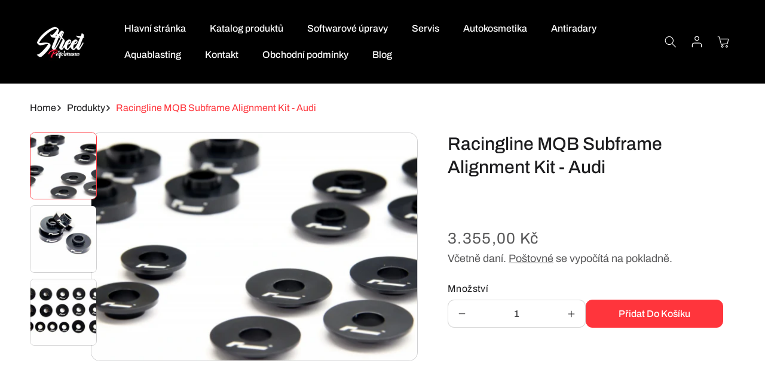

--- FILE ---
content_type: text/css
request_url: https://street-performance.cz/cdn/shop/t/8/assets/component-slider.css?v=125811860436963973841742036095
body_size: 979
content:
slider-component{--desktop-margin-left-first-item: max( 5rem, calc((100vw - var(--page-width) + 9.9rem - var(--grid-desktop-horizontal-spacing)) / 2) );position:relative;display:block}slider-component.slider-component-full-width{--desktop-margin-left-first-item: 1.5rem}@media screen and (max-width: 749px){slider-component.page-width{padding:0 1.5rem}.collection slider-component.page-width{padding:0}}@media screen and (min-width: 749px) and (max-width: 990px){slider-component.page-width{padding:0 3rem}.collection-wrapp slider-component.page-width{padding:0}}@media screen and (max-width: 989px){.no-js slider-component .slider{padding-bottom:3rem}}.slider__slide{--focus-outline-padding: .5rem;--shadow-padding-top: calc((var(--shadow-vertical-offset) * -1 + var(--shadow-blur-radius)) * var(--shadow-visible));--shadow-padding-bottom: calc((var(--shadow-vertical-offset) + var(--shadow-blur-radius)) * var(--shadow-visible));scroll-snap-align:start;flex-shrink:0;padding-bottom:0}@media screen and (max-width: 749px){.slider.slider--mobile{position:relative;flex-wrap:inherit;overflow-x:auto;scroll-snap-type:x mandatory;scroll-behavior:smooth;scroll-padding-left:1.5rem;-webkit-overflow-scrolling:touch;margin-bottom:1rem}.product .slider.slider--mobile{margin-bottom:0}.product .slider.slider--mobile.product__media-list{scroll-padding-left:0;column-gap:calc(var(--grid-mobile-horizontal-spacing) / 2)}.slider--mobile:after{content:"";width:0;padding-left:1.5rem}.slider.slider--mobile .slider__slide{margin-bottom:0;padding-top:max(var(--focus-outline-padding),var(--shadow-padding-top));padding-bottom:max(var(--focus-outline-padding),var(--shadow-padding-bottom))}.slider.slider--mobile.contains-card--standard .slider__slide:not(.collection-list__item--no-media){padding-bottom:var(--focus-outline-padding)}.slider.slider--mobile.contains-content-container .slider__slide{--focus-outline-padding: 0rem}}@media screen and (min-width: 750px){.slider.slider--tablet-up{position:relative;flex-wrap:inherit;overflow-x:auto;scroll-snap-type:x mandatory;scroll-behavior:smooth;scroll-padding-left:1rem;-webkit-overflow-scrolling:touch}.slider.slider--tablet-up .slider__slide{margin-bottom:0}}@media screen and (max-width: 989px){.slider.slider--tablet{position:relative;flex-wrap:inherit;overflow-x:auto;scroll-snap-type:x mandatory;scroll-behavior:smooth;scroll-padding-left:1.5rem;-webkit-overflow-scrolling:touch;margin-bottom:2.5rem}.multicolumn.background-primary .slider.slider--tablet,.multicolumn.background-none:has(.without-space) .slider.slider--tablet{margin-bottom:2.5rem;scroll-padding-left:0}.slider--tablet:after{content:"";width:0;padding-left:1.5rem;margin-left:calc(-1 * var(--grid-desktop-horizontal-spacing))}.slider.slider--tablet .slider__slide{margin-bottom:0;padding-top:max(var(--focus-outline-padding),var(--shadow-padding-top));padding-bottom:max(var(--focus-outline-padding),var(--shadow-padding-bottom))}.slider.slider--tablet.contains-card--standard .slider__slide:not(.collection-list__item--no-media){padding-bottom:var(--focus-outline-padding)}.slider.slider--tablet.contains-content-container .slider__slide{--focus-outline-padding: 0rem}}.slider--everywhere{position:relative;flex-wrap:inherit;overflow-x:auto;scroll-snap-type:x mandatory;scroll-behavior:smooth;-webkit-overflow-scrolling:touch;margin-bottom:1rem}.slider.slider--everywhere .slider__slide{margin-bottom:0;scroll-snap-align:center}@media screen and (min-width: 990px){.slider-component-desktop.page-width{max-width:none}.slider--desktop{position:relative;flex-wrap:inherit;overflow-x:auto;scroll-snap-type:x mandatory;scroll-behavior:smooth;-webkit-overflow-scrolling:touch;margin-bottom:1rem;scroll-padding-left:var(--desktop-margin-left-first-item)}.collection .slider--desktop:has(.quick-add){padding-bottom:2rem}.collection .page-width-desktop{padding:0}.collection slider-component:has(+.collection__view-all){position:relative;z-index:2}.collection slider-component+.collection__view-all{position:relative;z-index:1}.collection .slider--desktop:has(.quick-add) .card-wrapper .quick-add,.collection .slider--desktop:has(.quick-add) .quick-add{transform:translateY(0);position:static;opacity:1}.collection .slider--desktop .product-card-wrapper:has(.card--card .quick-add):hover .card--card,.collection .slider--desktop .product-card-wrapper:has(.card--card .quick-add):hover{border-radius:calc(var(--border-radius))}.slider--desktop:after{content:"";width:0;padding-left:5rem;margin-left:calc(-1 * var(--grid-desktop-horizontal-spacing))}.slider.slider--desktop .slider__slide{margin-bottom:0;padding-top:max(var(--focus-outline-padding),var(--shadow-padding-top));padding-bottom:max(var(--focus-outline-padding),var(--shadow-padding-bottom))}.collection .slider.slider--desktop .slider__slide{padding-top:calc(max(var(--focus-outline-padding),var(--shadow-padding-top)) + .8rem)}.slider--desktop .slider__slide:first-child{margin-left:var(--desktop-margin-left-first-item);scroll-margin-left:var(--desktop-margin-left-first-item)}.collection .slider--desktop .slider__slide:first-child{margin-left:0}.slider-component-full-width .slider--desktop{scroll-padding-left:1.5rem}.slider-component-full-width .slider--desktop .slider__slide:first-child{margin-left:1.5rem;scroll-margin-left:1.5rem}.slider-component-full-width .slider--desktop:after{padding-left:1.5rem}.slider--desktop.grid--5-col-desktop .grid__item{width:calc(100% / 5 - var(--grid-desktop-horizontal-spacing) * 1.5)}.slider--desktop.grid--4-col-desktop .grid__item{width:calc(100% / 4 - var(--grid-desktop-horizontal-spacing) * 2)}.slider--desktop.grid--3-col-desktop .grid__item{width:calc(100% / 3 - var(--grid-desktop-horizontal-spacing) * 3)}.slider--desktop.grid--2-col-desktop .grid__item{width:calc(100% / 2 - var(--grid-desktop-horizontal-spacing) * 4)}.slider--desktop.grid--1-col-desktop .grid__item{width:calc(100% - var(--grid-desktop-horizontal-spacing) * 9)}.slider.slider--desktop.contains-card--standard .slider__slide:not(.collection-list__item--no-media){padding-bottom:var(--focus-outline-padding)}.slider.slider--desktop.contains-content-container .slider__slide{--focus-outline-padding: 0rem}}@media (prefers-reduced-motion){.slider{scroll-behavior:auto}}.slider{scrollbar-color:rgb(var(--color-foreground)) rgba(var(--color-foreground),.04);-ms-overflow-style:none;scrollbar-width:none}.slider::-webkit-scrollbar{height:.4rem;width:.4rem;display:none}.no-js .slider{-ms-overflow-style:auto;scrollbar-width:auto}.no-js .slider::-webkit-scrollbar{display:initial}.slider::-webkit-scrollbar-thumb{background-color:rgb(var(--color-foreground));border-radius:.4rem;border:0}.slider::-webkit-scrollbar-track{background:rgba(var(--color-foreground),.04);border-radius:.4rem}.slider-counter{display:flex;justify-content:center;min-width:5.8rem;font-size:1.6rem}@media screen and (min-width: 750px){.slider-counter--dots{margin:0 1.2rem}}.slider-counter__link{padding:1rem}@media screen and (max-width: 749px){.slider-counter__link{padding:.7rem}}.slider-counter__link--dots .dot{width:1rem;height:1rem;border-radius:50%;border:.1rem solid rgba(var(--color-foreground),.5);padding:0;display:block}.slider-counter__link--active.slider-counter__link--dots .dot{background-color:rgb(var(--color-foreground))}@media screen and (forced-colors: active){.slider-counter__link--active.slider-counter__link--dots .dot{background-color:CanvasText}}.slider-counter__link--dots:not(.slider-counter__link--active):hover .dot{border-color:rgb(var(--color-foreground))}.slider-counter__link--dots .dot,.slider-counter__link--numbers{transition:transform .2s ease-in-out}.slider-counter__link--active.slider-counter__link--numbers,.slider-counter__link--dots:not(.slider-counter__link--active):hover .dot,.slider-counter__link--numbers:hover{transform:scale(1.1)}.slider-counter__link--numbers{color:rgba(var(--color-foreground),.5);text-decoration:none}.slider-counter__link--numbers:hover{color:rgb(var(--color-foreground))}.slider-counter__link--active.slider-counter__link--numbers{text-decoration:underline;color:rgb(var(--color-foreground))}.slider-buttons{display:flex;align-items:center;justify-content:center;width:fit-content}.collection .slider-buttons{margin-top:2rem;margin-right:auto;margin-left:auto}.slideshow__controls.slider-buttons{width:100%;border:transparent;padding-top:.5rem}@media screen and (min-width: 990px){.collection .slider-buttons{margin-top:3rem}.slider:not(.slider--everywhere):not(.slider--desktop)+.slider-buttons{display:none}}@media screen and (max-width: 989px){.slider--desktop:not(.slider--tablet)+.slider-buttons{display:none}}@media screen and (min-width: 750px){.slider--mobile+.slider-buttons{display:none}}.slider-button{color:rgb(var(--color-foreground));border:.1rem solid rgb(var(--color-foreground));background-color:rgba(var(--color-background),1);cursor:pointer;width:3rem;height:3rem;border-radius:50%;display:flex;align-items:center;justify-content:center;transition:all .3s ease;flex-shrink:0}.slider-button+.slider-button{margin-left:1rem}.slider-button:not([disabled]):hover{color:rgb(var(--color-button-text));background-color:rgba(var(--color-accent),1);border-color:rgba(var(--color-accent),1)}.slider-button .icon{height:1.6rem}.slider-button[disabled]{cursor:not-allowed;border-color:rgba(var(--color-foreground),.3)}.slider-button[disabled] .icon{color:rgba(var(--color-foreground),.3)}.slider-button--next .icon{transform:rotate(0)}.slider-button--prev .icon{transform:rotate(180deg)}@media (min-width: 1025px){.thumbnail-slider.vertical-scroll .slider-button--prev{margin-bottom:.6rem}.thumbnail-slider.vertical-scroll .slider-button--next{margin-top:.6rem}.thumbnail-slider.vertical-scroll .slider-button--prev .icon{transform:rotate(-90deg)}.thumbnail-slider.vertical-scroll .slider-button--next .icon{transform:rotate(90deg)}}
/*# sourceMappingURL=/cdn/shop/t/8/assets/component-slider.css.map?v=125811860436963973841742036095 */


--- FILE ---
content_type: text/css
request_url: https://street-performance.cz/cdn/shop/t/8/assets/component-breadcrumb.css?v=149412448682450571671742036095
body_size: -326
content:
.breadcrumbs{display:flex;flex-wrap:wrap;align-items:center;justify-content:space-between;padding:3rem 0;background-color:transparent;gap:3rem}@media screen and (max-width: 749px){.breadcrumbs{row-gap:1.5rem;padding:3rem 0 2.5rem}}.breadcrumbs-nav,.breadcrumbs__list{display:flex;padding-left:0;margin:0;list-style-type:none;position:relative;flex-wrap:wrap}.breadcrumbs__list{gap:.8rem}.breadcrumbs-nav{font-weight:600;column-gap:2rem;font-size:1.6rem}.breadcrumbs__item{display:flex;color:rgba(var(--color-foreground),1);font-size:1.6rem;text-decoration:none;transition:color .3s ease}.breadcrumbs-nav .breadcrumbs__link{transition:color .3s ease}.breadcrumbs-nav .breadcrumbs__link:hover,.breadcrumbs__item:has(a):hover{color:rgb(var(--color-accent))}.breadcrumbs__item .icon{width:1rem;margin:0 .8rem 0 0;transform:rotate(-90deg);color:rgba(var(--color-foreground),1);flex-shrink:0}.breadcrumbs__link{flex-shrink:0;font-size:inherit;color:inherit;line-height:inherit;text-decoration:none}@media screen and (max-width: 749px){.breadcrumbs__link{flex-shrink:1}}.breadcrumbs__list-top li:last-child{color:rgb(var(--color-accent))}
/*# sourceMappingURL=/cdn/shop/t/8/assets/component-breadcrumb.css.map?v=149412448682450571671742036095 */


--- FILE ---
content_type: text/css
request_url: https://street-performance.cz/cdn/shop/t/8/assets/component-card.css?v=78513469063858576181742036095
body_size: 2354
content:
.card-wrapper{color:inherit;height:100%;position:relative;text-decoration:none}.card{text-decoration:none;text-align:var(--text-alignment)}.card:not(.ratio){display:flex;flex-direction:column;height:100%}.card.card--horizontal{--text-alignment: left;--image-padding: 0rem;flex-direction:row;align-items:flex-start;gap:1.5rem}.card--horizontal.ratio:before{padding-bottom:0}.card--card.card--horizontal{padding:2rem}.card--card.card--horizontal.card--text{column-gap:0}.card--card{height:100%}.card--card,.card--standard .card__inner{position:relative;box-sizing:border-box;border-radius:var(--border-radius);border:var(--border-width) solid rgba(var(--color-foreground),var(--border-opacity))}.drawer .card--card,.cart__footer .card--card{border:0}.card--card:after,.card--standard .card__inner:after{content:"";position:absolute;z-index:-1;width:calc(var(--border-width) * 2 + 100%);height:calc(var(--border-width) * 2 + 100%);top:calc(var(--border-width) * -1);left:calc(var(--border-width) * -1);border-radius:var(--border-radius)}.card--card.gradient,.card__inner.gradient{transform:perspective(0)}@media screen and (max-width: 749px){.card--card.gradient,.card__inner.gradient{overflow:hidden}}.card .card__inner .card__media{overflow:hidden;z-index:0;border-radius:calc(var(--border-radius) * .8 - var(--border-width) - var(--image-padding))}@media screen and (min-width: 750px){.card .card__inner .card__media{border-radius:calc(var(--border-radius) - var(--border-width) - var(--image-padding))}}.card--standard.card--text{background-color:transparent}.card-information{text-align:var(--text-alignment)}.card__media,.card .media{bottom:0;position:absolute;top:0}.media-link{position:absolute;left:0;top:0;width:100%;height:100%;z-index:1}.card .media{width:100%}.card__media{margin:var(--image-padding);width:calc(100% - 2 * var(--image-padding))}.card--standard .card__media{margin:var(--image-padding)}.card__inner{width:100%}.card--text .card__inner .card__content,.card--media .card__inner .card__content{position:relative;padding:calc(var(--image-padding) + 1.2rem)}@media screen and (min-width: 750px){.card--text .card__inner .card__content,.card--media .card__inner .card__content{padding:calc(var(--image-padding) + 2rem)}}.card__content{display:grid;grid-template-rows:minmax(0,1fr) max-content minmax(0,1fr);padding:0;width:100%;flex-grow:1;background-color:transparent}.card--text .card__content{border-radius:var(--border-radius);background-color:rgb(var(--color-background))}.card__content--auto-margins{grid-template-rows:minmax(0,auto) max-content minmax(0,auto)}.card__information{grid-row-start:2;padding:1.3rem 3rem}@media screen and (max-width: 749px){.card__information{padding:1.8rem 1.2rem}}.card:not(.ratio)>.card__content{grid-template-rows:max-content minmax(0,1fr) max-content auto}.card-information .card__information-volume-pricing-note{margin-top:.6rem;line-height:calc(.5 + .4 / var(--font-body-scale));color:rgba(var(--color-foreground),.75)}.collection-card-wrapper .card-type-cover.card--standard .card__information,.collection-card-wrapper .card-type-cover.card--card .card__information{padding:1.8rem 1.2rem}.collection-card-wrapper .card-type-standart.card--standard .card__information{padding-bottom:0}@media screen and (min-width: 750px){.card__information{padding-top:2.5rem;padding-bottom:2.5rem}.collection-card-wrapper .card__information,.collection-card-wrapper .card-type-cover.card--standard .card__information,.collection-card-wrapper .card-type-cover.card--card .card__information{padding-right:3rem;padding-left:3rem}.promo-card,.product-card-wrapper .card__information{padding:2rem;position:relative;z-index:0}}.card__badge{align-self:flex-end;grid-row-start:3;justify-self:flex-start}.card__badge{display:flex;flex-wrap:wrap;gap:.5rem}.article-template__badge.card__badge{justify-content:center;width:100%}.card__badge.top{align-self:flex-start;grid-row-start:1}.card__badge.right{justify-self:flex-end;justify-content:end}.card:not(.card--horizontal)>.card__content>.card__badge{margin:calc(var(--image-padding) + 2rem)}.card__media .media img{height:100%;object-fit:cover;object-position:center center;width:100%}.grid-list .card__media .media img{object-fit:contain}.card__inner .article-image-link{opacity:0;cursor:pointer;display:block;position:absolute;top:0;left:0;width:100%;height:100%;z-index:1}.card__inner:not(.ratio)>.card__content{height:100%}.card__heading{margin-top:0;margin-bottom:0}.product-card-wrapper .card__heading{margin-bottom:1rem}@media only screen and (max-width: 749px){.grid--2-col-tablet-down .card__heading .icon-arrow{width:1.6rem}.grid--2-col-tablet-down .price,.grid--2-col-tablet-down .price--on-sale .price-item--regular{font-size:1.4rem}.grid--2-col-tablet-down .price .price-item{margin-right:.3rem}}.full-unstyled-link:hover{color:rgb(var(--color-accent))}.collection-card-wrapper .card .icon-wrap{margin-left:auto;opacity:0;transition:all var(--duration-short) ease}.collection-card-wrapper:hover .card .icon-wrap{opacity:1;flex-shrink:0}.card__heading:last-child{margin-bottom:0}.card--horizontal .card__heading,.card--horizontal__quick-add{font-size:1.6rem}.card--horizontal .price__container .price-item{font-size:1.4rem}.card--horizontal .card-information>*:not(.visually-hidden:first-child)+*:not(.rating):not(.card__information-volume-pricing-note){margin-top:0}.card--horizontal__quick-add:before{box-shadow:none}@media only screen and (min-width: 750px){.card--horizontal .card__heading,.card--horizontal__quick-add{font-size:1.8rem}.card--horizontal .price__container .price-item{font-size:1.6rem}}.card--card.card--media>.card__content{margin-top:calc(0rem - var(--image-padding));position:relative}.card__heading a:after{outline-offset:.3rem}.card__heading a:focus:after{box-shadow:0 0 0 .3rem rgb(var(--color-background)),0 0 .5rem .4rem rgba(var(--color-foreground),.3);outline:.2rem solid rgba(var(--color-foreground),.5)}.card__heading a:focus-visible:after{box-shadow:0 0 0 .3rem rgb(var(--color-background)),0 0 .5rem .4rem rgba(var(--color-foreground),.3);outline:.2rem solid rgba(var(--color-foreground),.5)}.card__heading a:focus:not(:focus-visible):after{box-shadow:none;outline:0}.card__heading a:focus{box-shadow:none;outline:0}@media screen and (min-width: 990px){.card-wrapper .media.media--hover-effect>img:only-child{transition:all .5s ease}.card-wrapper .media.media--hover-effect>img:not(:only-child){transition:all .5s cubic-bezier(.68,-.1,.27,1.1)}.card-wrapper .media.media--hover-effect>img:not(:only-child)+img{transform:translateY(100%);opacity:1}.card-wrapper:hover .media.media--hover-effect>img:not(:only-child){transform:translateY(-100%)}.card-wrapper:hover .media.media--hover-effect>img:not(:only-child)+img{transform:translateY(0)}.underline-links-hover:hover a{text-decoration:underline;text-underline-offset:.3rem}.card-wrapper:hover .media.media--hover-effect>img:only-child{transform:scale(1.03)}}.card--standard.card--media .card__inner .card__information,.card--standard:not(.card--horizontal)>.card__content .card__badge,.card--standard.card--text.article-card>.card__content .card__information,.product-card-wrapper .card--standard.card--text>.card__content .card__heading,.card--standard>.card__content .card__caption{display:none}.collection-card-wrapper .card--standard>.card__content .card__caption{display:block}.card--standard:not(.card--horizontal) .placeholder-svg{width:100%}.card--standard>.card__content{padding:0}.card--standard>.card__content .card__information{padding-left:0;padding-right:0}.card--card.card--media .card__inner .card__information,.card--card.card--text .card__inner,.card--card.card--media>.card__content .card__badge{display:none}.card--horizontal .card__badge,.card--horizontal.card--text .card__inner{display:none}.card--extend-height{height:100%}.card--extend-height.card--standard.card--text,.card--extend-height.card--media{display:flex;flex-direction:column}.card--extend-height.card--standard.card--text .card__inner,.card--extend-height.card--media .card__inner{flex-grow:1}.card .icon-wrap{margin-left:.8rem;white-space:nowrap;transition:transform var(--duration-short) ease}.card-information>*+*{margin-top:.5rem}.card-information{width:100%}.card-information>*{line-height:1.4;color:rgb(var(--color-foreground))}.card-information>.price{color:rgba(var(--color-foreground),.75)}.card-information>.rating{margin-top:.4rem}.card-information>*:not(.visually-hidden:first-child)+*:not(.rating):not(.card__information-volume-pricing-note){margin-top:.7rem}.card-information .caption{letter-spacing:.07rem}.card-article-info{margin-top:1rem}.card--shape .card__content{padding-top:0}.card--shape.card--standard:not(.card--text) .card__inner{border:0;background-color:transparent;filter:drop-shadow(var(--shadow-horizontal-offset) var(--shadow-vertical-offset) var(--shadow-blur-radius) rgba(var(--color-shadow),var(--shadow-opacity)))}.card--shape.card--standard:not(.card--text) .card__inner:after{display:none}.grid__item:nth-child(2n) .shape--blob{clip-path:polygon(var(--shape--blob-2))}.grid__item:nth-child(3n) .shape--blob{clip-path:polygon(var(--shape--blob-3))}.grid__item:nth-child(4n) .shape--blob{clip-path:polygon(var(--shape--blob-4))}.grid__item:nth-child(5n) .shape--blob{clip-path:polygon(var(--shape--blob-5))}.grid__item:nth-child(7n) .shape--blob{clip-path:polygon(var(--shape--blob-6))}.grid__item:nth-child(8n) .shape--blob{clip-path:polygon(var(--shape--blob-1))}@media (prefers-reduced-motion: no-preference){.product-card-wrapper .shape--round{transition:clip-path var(--duration-long) ease}.product-card-wrapper:hover .shape--round{clip-path:ellipse(47% 47% at 50% 50%)}.product-card-wrapper .shape--blob{transition:clip-path var(--duration-long) ease-in-out}.product-card-wrapper:hover .shape--blob{clip-path:polygon(var(--shape--blob-5))}.grid__item:nth-child(2n) .product-card-wrapper:hover .shape--blob{clip-path:polygon(var(--shape--blob-6))}.grid__item:nth-child(3n) .product-card-wrapper:hover .shape--blob{clip-path:polygon(var(--shape--blob-1))}.grid__item:nth-child(4n) .product-card-wrapper:hover .shape--blob{clip-path:polygon(var(--shape--blob-2))}.grid__item:nth-child(5n) .product-card-wrapper:hover .shape--blob{clip-path:polygon(var(--shape--blob-3))}.grid__item:nth-child(7n) .product-card-wrapper:hover .shape--blob{clip-path:polygon(var(--shape--blob-4))}.grid__item:nth-child(8n) .product-card-wrapper:hover .shape--blob{clip-path:polygon(var(--shape--blob-5))}}.product-compare{display:block;margin-top:1rem}.product-compare-info{display:flex;justify-content:var(--text-alignment);align-items:center;gap:1rem;font-size:1.4rem;font-weight:400;line-height:1.42em;color:rgb(var(--color-foreground));cursor:pointer}.product-compare-info:has(input[disabled]){pointer-events:none;opacity:.7}.product-compare .product-compare-checkbox{position:relative;webkit-appearance:none;-moz-appearance:none;-webkit-appearance:none;appearance:none;border:1px solid rgb(var(--input-border-color));border-radius:.5rem;padding:8px;background-color:rgb(var(--color-background));height:2rem;width:2rem;cursor:pointer;margin:0}@media screen and (max-width: 749px){.product-compare .product-compare-checkbox{width:1.6rem;height:1.6rem}.grid--2-col-tablet-down .product-compare-info{font-size:1.2rem}}.product-compare .product-compare-checkbox:after{content:"";display:block;width:5px;height:10px;border:solid;border-width:0 2px 2px 0;border-color:rgb(var(--color-background));position:absolute;top:43%;left:50%;transform:translate(-50%,-50%) rotate(45deg)}.product-compare .product-compare-checkbox:checked{background-color:rgb(var(--color-accent));border-color:rgb(var(--color-accent))}.product-compare .product-compare-checkbox:disabled{cursor:not-allowed}.collection-list__item .card-type-cover .ratio,.collection-list__item:first-child .card-type-cover_first .ratio{position:static;transform:none}.collection-list__item:first-child .card-type-cover_first.card--standard .ratio{border-width:0}.collection-list__item:first-child .card-type-cover_first.card .card__inner .card__media{margin:0;width:100%;border-radius:var(--border-radius)}.collection-list__item:first-child .card-type-cover_first .ratio+.card__content{position:relative}.collection-list__item:has(.card-type-covert) .card__media,.collection-list__item:has(.card-type-cover_first) .card__media{position:absolute}.collection-list__item:first-child .card-type-cover_first .ratio+.card__content .card__information{display:flex;flex-direction:column;justify-content:flex-end}.collection-list__item:first-child .card-type-cover_first .ratio+.card__content .card__information .card__caption{color:rgb(var(--color-foreground))}@media only screen and (max-width: 749px){.collection-list__item:first-child .card-type-cover_first .ratio+.card__content .h4{font-size:2.8rem}.grid--2-col-tablet-down .collection-list__item:first-child .card-type-cover_first .ratio+.card__content .h4{font-size:2.2rem}.grid--2-col-tablet-down .collection-list__item:first-child .card-type-cover_first .ratio+.card__content .card__information{padding-top:1rem;padding-right:1.2rem;padding-left:1.2rem}}@media only screen and (min-width: 750px) and (max-width: 1024px){.collection-list__item:first-child .card-type-cover_first .ratio+.card__content .h4{font-size:3.2rem}.collection-list__item:first-child .card-type-cover_first .ratio+.card__content .card__information{padding-top:1.4rem;padding-right:3rem;padding-left:3rem}}@media only screen and (min-width: 1025px){.collection-list__item:first-child .card-type-cover_first .ratio+.card__content .h4{font-size:4.2rem}.collection-list__item:first-child .card-type-cover_first .ratio+.card__content .card__information{padding-top:.4rem;padding-right:3rem;padding-left:3rem}}.collection-card-wrapper .full-unstyled-link{transition:all var(--duration-short) ease;margin-top:1rem}.collection-card-wrapper .card__heading .full-unstyled-link{display:flex;align-items:center;gap:1.5rem;margin-top:0}.card-link{display:flex;line-height:1.2;font-size:1.6rem;align-items:center;gap:.8rem;font-weight:700;color:rgb(var(--color-foreground))}.card-link:hover{color:rgb(var(--color-accent))}.card-link.link-hover:hover{color:rgb(var(--color-foreground))}.card-link .icon{width:1rem;color:rgb(var(--color-accent));transform:rotate(-90deg)}.collection-card-wrapper .card__caption{margin:1.5rem 0 2rem}.collection-card-wrapper .card-type-cover .card__content{--_cover-bg: var(var(--cover-overlay), rgba(var(--color-background), .67));--_cover-bg: var(--cover-overlay, rgba(var(--color-background), .67));background:var(--_cover-bg);border-radius:var(--border-radius);position:relative}.collection-card-wrapper .card-type-cover .card__caption{color:rgba(var(--color-foreground-secondary),1)}@media screen and (max-width: 749px){.grid--2-col-tablet-down .collection-card-wrapper .card__caption{font-size:1.4rem;margin:1rem 0 0}.grid--2-col-tablet-down .collection-card-wrapper .card-link{font-size:1.4rem}}.product-card-wrapper.product-card--border:has(.card--card) .card--card{border:.1rem solid rgb(var(--input-border-color))}@media screen and (max-width: 749px){.product-card-wrapper.product-card--border:has(.card--card) .card--card{overflow:hidden}}@media screen and (min-width: 750px){.product-card-wrapper:has(.card--card) .card--card{border-radius:calc(var(--border-radius))}.product-card-wrapper:has(.card--card .quick-add):hover{border-radius:calc(var(--border-radius));box-shadow:0 0 20px rgba(var(--color-foreground),.2)}.grid-list .product-card-wrapper:hover .card--card:not(.card--horizontal) .quick-add,.grid-list .product-card-wrapper:has(.card--card .quick-add):hover .card--card,.grid-list .product-card-wrapper:has(.card--card .quick-add):hover{box-shadow:none;border-radius:calc(var(--border-radius))}.menu-drawer__product .product-card-wrapper:has(.card--card .quick-add):hover .card--card,.menu-drawer__product .product-card-wrapper:has(.card--card .quick-add):hover{border-radius:calc(var(--border-radius))}.product-card-wrapper:hover .card--card:not(.card--horizontal) .quick-add{box-shadow:0 5px 10px -2px rgba(var(--color-foreground),.2);border-top:0}}@media screen and (min-width: 1439px){.grid:not(.grid-list) .product-card-wrapper:hover .card--card:not(.card--horizontal) .quick-add{border:var(--border-width) solid rgba(var(--color-foreground),var(--border-opacity));width:calc(100% + (var(--border-width) * 2));left:calc(-.9 * var(--border-width));border-top:0;min-width:100%}.product-card-wrapper:has(.card--card .quick-add):hover .card--card,.product-card-wrapper:has(.card--card .quick-add):hover{border-bottom-right-radius:0;border-bottom-left-radius:0}}.recommendations-slider .product-card-wrapper:hover,.recommendations-slider .product-card-wrapper:has(.card--card .quick-add):hover{box-shadow:none;border-radius:var(--media-radius)}.item-reverse .card:not(.ratio){flex-direction:column-reverse;overflow:hidden}.item-reverse .card-wrapper .card__inner.ratio{position:absolute;transition:all .5s;bottom:0}.item-reverse .card-wrapper .card__heading a{transition:all var(--duration-short) ease}@media (hover: hover){.item-reverse .card-wrapper:hover .card__inner.ratio{padding-bottom:var(--padding)!important}.item-reverse .card-wrapper:hover .card__heading a{color:rgb(var(--color-accent))}}.item-reverse .card__inner-icon{display:flex;justify-content:center;align-items:center;position:absolute;bottom:2rem;right:2rem;z-index:1;height:4rem;width:4rem;border-radius:50%;background-color:rgba(var(--color-button-2),var(--alpha-button-background));color:rgb(var(--color-button-text-2));transition:all var(--duration-short) ease;opacity:0;pointer-events:none}.item-reverse .card-wrapper:hover .card__inner-icon{opacity:1}.item-reverse .card__inner-icon .icon{transform:rotate(-90deg);width:1rem}
/*# sourceMappingURL=/cdn/shop/t/8/assets/component-card.css.map?v=78513469063858576181742036095 */


--- FILE ---
content_type: text/css
request_url: https://street-performance.cz/cdn/shop/t/8/assets/section-related-products.css?v=30047918512317824461742036096
body_size: -381
content:
.related-products{display:block}.section-heading-top.title-wrapper-with-navigation,.slider-navigation{display:flex}.related-products .product-grid.swiper{margin-bottom:-6rem;margin-top:0}.related-products .swiper-wrapper{padding-bottom:6rem}@media screen and (min-width: 991px){.related-products .swiper-wrapper{padding-bottom:10rem}.related-products .product-grid.swiper{margin-bottom:-10rem}}@media screen and (max-width: 749px){.related-products .swiper-wrapper{padding-bottom:4rem}.related-products .product-grid.swiper{margin-bottom:-4rem}}.grid__item.swiper-slide{height:auto}.related-products__heading{margin:0 0 3rem}.slider-navigation button{height:4rem;width:4rem;position:inherit}.slider-navigation button.disabled{cursor:not-allowed;pointer-events:none;border-color:rgba(var(--color-foreground),.3)}.slider-navigation button.disabled svg{color:rgba(var(--color-foreground),.3)}.related-products .swiper-scrollbar-drag{background:rgb(var(--color-foreground))!important;display:block;z-index:52}.related-products .product-grid{padding-top:1.8rem}
/*# sourceMappingURL=/cdn/shop/t/8/assets/section-related-products.css.map?v=30047918512317824461742036096 */


--- FILE ---
content_type: text/css
request_url: https://street-performance.cz/cdn/shop/t/8/assets/section-footer.css?v=89159602778084939451742036096
body_size: 1202
content:
.footer{border-top:.1rem solid rgba(var(--color-foreground),.08)}.footer.footer-has-bg{background-attachment:initial;background-position:50% 50%}@media screen and (min-width: 1025px){.footer.footer-has-bg{background-position:50% 56%;background-attachment:fixed}}@media screen and (min-width: 1800px){.footer.footer-has-bg{background-position:50% 63%;background-attachment:fixed}}@media screen and (min-width: 2000px){.footer.footer-has-bg{background-position:50% 70%;background-attachment:fixed}}@media screen and (min-width: 2500px){.footer.footer-has-bg{background-position:50% 82%;background-attachment:fixed}}.footer:not(.color-scheme-1){border-top:none}.footer__content-logo{display:flex;align-items:center;justify-content:space-between;flex-wrap:wrap;padding-bottom:4rem}.line-separator{display:inline-block;width:100%;padding-top:4rem;border-bottom:solid .1rem rgba(var(--color-foreground),.4)}@media screen and (max-width: 749px){.footer__content-logo{flex-direction:column;justify-content:flex-start;align-items:flex-start;padding-bottom:3rem}.footer__content-logo>*+*:not(.line-separator){margin-top:3.5rem}.line-separator{padding-top:3rem}}.social-wrap{display:flex;align-items:center}@media screen and (min-width: 750px){.social-wrap{max-width:50%}}.social-wrap span{font-size:1.8rem;margin-right:2rem}.footer__content-top{display:flex;flex-wrap:wrap;column-gap:10rem;justify-content:space-between}@media screen and (max-width: 1149px){.footer__content-top{column-gap:4rem}}@media screen and (max-width: 749px){.footer .grid{display:flex;flex-wrap:wrap}.footer-block.grid__item{padding:0;margin:0 0 1rem;max-width:calc(50% - var(--grid-mobile-horizontal-spacing) / 2)}.footer-block.grid__item:has(.footer-block__brand-info):only-child,.footer-block.grid__item:has(.footer-block__brand-info):last-child{max-width:100%}.footer-block.grid__item:first-child{margin-top:0}.footer__content-top{padding-bottom:1rem;padding-left:1.5rem;padding-right:1.5rem}}@media screen and (min-width: 750px){.footer__content-top .grid{row-gap:6rem;margin-bottom:0}}@media screen and (max-width: 1200px){.footer__content-top .grid{padding-bottom:4rem;width:100%}}@media screen and (max-width: 549px){.footer__content-top .grid{padding-bottom:0}}.footer__content-top .footer__blocks-wrapper{flex-basis:100%}@media screen and (min-width: 1150px){.footer__content-top .footer__blocks-wrapper{flex-basis:calc(100% - 42rem)}.footer__content-top .footer__blocks-wrapper:not(:has(+.footer-block--newsletter)){flex-basis:100%}.footer__content-top .footer-block--newsletter{flex-basis:29rem}}.footer__content-bottom{padding-top:4rem}.footer__content-bottom:only-child{border-top:0}.footer__content-bottom-wrapper{display:flex;align-items:center;justify-content:space-between;column-gap:2rem;width:100%}@media screen and (max-width: 949px){.footer__content-bottom{flex-wrap:wrap;padding-top:2rem;padding-left:0;padding-right:0;row-gap:1.5rem}.footer__content-bottom-wrapper{flex-wrap:wrap;row-gap:1.5rem;justify-content:center}.footer__content-bottom.scroll-trigger.animate--slide-in{animation:none;opacity:1;transform:inherit}}.footer__localization:empty+.footer__column--info{align-items:center}@media screen and (max-width: 749px){.footer__localization:empty+.footer__column{padding-top:1.5rem}.footer__content-bottom{padding-top:0}}.footer__column{width:100%;align-items:flex-end}@media screen and (min-width: 1200px){.footer__column{flex:1}.footer__column.footer__localization,.footer__column.footer__column--info{max-width:38rem}.footer__column.footer-subtext{max-width:36rem;flex:1.3;text-align:left}}.footer-subtext{font-size:1.4rem}@media screen and (max-width: 949px){.footer__content-bottom-wrapper .footer-subtext{text-align:center}.footer__content-bottom-wrapper .footer-subtext p{margin-top:0;margin-bottom:.5rem}}.footer__column--info{display:flex;flex-direction:column;justify-content:center;align-items:center;gap:2rem}@media screen and (min-width: 950px){.footer__column--info{max-width:36rem}.footer__content-bottom-wrapper:has(.footer__localization:empty) .footer__column--info{align-items:end}}.footer-block:only-child:last-child{text-align:left;max-width:76rem;margin:0 auto 0 0}.footer-block:only-child:last-child .footer-block__details-content{text-align:left}@media screen and (min-width: 750px){.footer-block{display:block;margin-top:0}}.footer-block:empty{display:none}.footer-block--newsletter{display:flex;gap:1rem}.footer-block--newsletter:only-child{margin-top:0}@media screen and (max-width: 749px){.footer-block.footer-block--menu:only-child{text-align:left}}@media screen and (min-width: 750px){.footer-block--newsletter{flex-wrap:nowrap;justify-content:center}.footer__content-top .footer-block--newsletter{flex-direction:column;justify-content:flex-start;align-items:flex-start}.footer__content-top .footer-block__newsletter{flex-grow:initial}.footer__content-top .footer__follow-on-shop{text-align:left}}@media screen and (min-width: 1150px){.footer__content-top .footer-block__newsletter{width:100%}}.footer-block__heading{margin-bottom:1rem;margin-top:0;text-align:left}.footer-block__newsletter .footer-block__heading{margin-bottom:1.7rem}.footer-block__heading p{font-size:1.6rem}.footer-block__heading *+p{margin-top:1rem}.footer-block__heading *{margin-bottom:0;margin-top:0}.footer__list-social:empty,.footer-block--newsletter:empty{display:none}.footer__follow-on-shop{display:flex;text-align:center}.footer__list-social.list-social:only-child{justify-content:center}.footer-block__newsletter{text-align:center;flex-grow:1}.footer__content-logo .footer-block__newsletter:not(:only-child){flex-grow:initial;margin-right:0}.newsletter-form__field-wrapper{max-width:36rem}@media screen and (min-width: 750px){.footer-block__newsletter:not(:only-child){text-align:left;margin-right:auto}.footer-block__newsletter:not(:only-child) .footer__newsletter{justify-content:flex-start;margin:0}.footer-block__newsletter:not(:only-child) .newsletter-form__message--success{left:auto}.footer__follow-on-shop{margin-bottom:.4rem}.footer__follow-on-shop:first-child:not(:last-child){justify-content:flex-start;margin-right:auto;text-align:left}.footer__follow-on-shop:not(:first-child):not(:last-child){justify-content:flex-end;text-align:right}}@media screen and (max-width: 749px){.footer-block--newsletter{display:flex;flex-direction:column;flex:1 1 100%;align-items:flex-start;gap:2rem}.footer__list-social.list-social,.footer__follow-on-shop,.footer-block__newsletter{display:flex;justify-content:center}.footer__content-top .footer__follow-on-shop{text-align:left}.footer-block__newsletter{flex-direction:column;width:100%}}@media screen and (min-width: 750px){.footer-block__newsletter+.footer__list-social{margin-top:0}}.footer__localization{display:flex;flex-direction:row;justify-content:center;align-content:center;flex-wrap:wrap;padding:1rem 0 0}.footer__localization:empty{display:none}.footer__localization h2{margin:1rem 1rem .5rem;color:rgba(var(--color-foreground),.75)}@media screen and (min-width: 950px){.footer__localization{padding:.4rem 0;justify-content:flex-end}.footer__localization h2{margin:1rem 0 0}}@media screen and (max-width: 989px){.footer__localization noscript{width:100%}}@media screen and (min-width: 750px){.footer__payment{margin-top:1.5rem}}.footer__content-bottom-wrapper--center{justify-content:center}.footer__copyright{display:flex;justify-content:space-between;flex-wrap:wrap;text-align:center;width:100%;gap:.5rem}@media screen and (max-width: 749px){.footer__copyright{justify-content:center}}@media screen and (max-width: 549px){.footer__copyright{gap:.5rem 1rem}}@keyframes appear-down{0%{opacity:0;margin-top:-1rem}to{opacity:1;margin-top:0}}@media screen and (min-width: 750px){.footer-block__details-content>p,.footer-block__details-content>li{padding:0}.footer-block:only-child li{display:inline}.footer-block__details-content>li:not(:last-child){margin-right:1.5rem}}.footer-block__details-content .list-menu__item--link{color:rgba(var(--color-foreground-secondary),1)}.copyright__content a{color:rgba(var(--color-foreground),.75)}.footer-block__details-content .list-menu__item--link,.footer-block__heading p{font-weight:400}.footer-block__details-content .list-menu__item--active{transition:text-decoration-thickness var(--duration-short) ease;color:rgb(var(--color-foreground))}@media screen and (min-width: 750px){.footer-block__details-content .list-menu__item--link:hover{color:rgb(var(--color-accent));text-decoration:underline;text-underline-offset:.3rem}.copyright__content a:hover{color:rgb(var(--color-accent))}.footer-block__details-content .list-menu__item--active:hover{text-decoration-thickness:.2rem}}@media screen and (max-width: 989px){.footer-block__details-content .list-menu__item--link{padding-top:0;padding-bottom:0}}@media screen and (min-width: 750px){.footer-block__details-content .list-menu__item--link{display:inline-block;font-size:1.6rem}.footer-block__details-content>:first-child .list-menu__item--link{padding-top:0}}.footer-block-image{display:flex}.footer-block-image.left{justify-content:flex-start}.footer-block-image.center{justify-content:center}.footer-block-image.right{justify-content:flex-end}@media screen and (max-width: 749px){.footer-block-image,.footer-block-image.left,.footer-block-image.center,.footer-block-image.right{justify-content:center}}.footer-block__image-wrapper{margin-bottom:2rem;overflow:hidden!important}.footer-block__image-wrapper img{display:block;height:auto;max-width:100%}.footer-block__brand-info{text-align:left}.footer-block:only-child .footer-block__brand-info{text-align:center}.footer-block:only-child>.footer-block__brand-info>.footer-block__image-wrapper{margin-left:auto;margin-right:auto}.footer-block-image>img,.footer-block__brand-info>img{height:auto}.footer-block:only-child .footer-block__brand-info .footer__list-social.list-social{justify-content:center}.footer-block__brand-info .footer__list-social.list-social{justify-content:flex-start}.footer-block__brand-info>*+.footer__list-social.list-social{margin-top:2rem}.footer-block__details-content .placeholder-svg{max-width:20rem}.copyright__content{font-size:1.4rem;font-weight:500}.copyright__content a{color:currentColor;text-decoration:none}@media screen and (max-width: 749px){.copyright__content a{padding:.6rem 0;display:block}}.policies{display:flex;align-items:center}.policies li{display:inline-flex;justify-content:center;align-items:center}.policies li a{padding:.6rem 0;display:block}@media screen and (max-width: 749px){.policies{flex-wrap:wrap;column-gap:1.5rem;justify-content:center}}@media screen and (min-width: 750px){.policies li a{padding:0}.policies li:not(:first-child):before{content:"";height:1rem;display:inline-block;width:.1rem;margin:0 .8rem;background-color:rgba(var(--color-foreground),.75)}}@keyframes animateLocalization{0%{opacity:0;transform:translateY(0)}to{opacity:1;transform:translateY(-1rem)}}@supports not (inset: 10px){@media screen and (max-width: 749px){.footer .grid{margin-left:0}}@media screen and (min-width: 750px){.footer__content-top .grid{margin-left:-3rem}.footer__content-top .grid__item{padding-left:3rem}}}
/*# sourceMappingURL=/cdn/shop/t/8/assets/section-footer.css.map?v=89159602778084939451742036096 */


--- FILE ---
content_type: text/css
request_url: https://street-performance.cz/cdn/shop/t/8/assets/component-predictive-search.css?v=73840873085851415011742036095
body_size: 706
content:
.predictive-search{display:none;position:absolute;top:calc(100% + .1rem);left:-.1rem;background-color:rgb(var(--color-background));z-index:3;border-bottom-right-radius:var(--popup-corner-radius);border-bottom-left-radius:var(--popup-corner-radius);box-shadow:var(--popup-shadow-horizontal-offset) var(--popup-shadow-vertical-offset) var(--popup-shadow-blur-radius) rgba(var(--color-shadow),var(--popup-shadow-opacity));overflow-y:auto;-webkit-overflow-scrolling:touch;border-radius:var(--popup-corner-radius)}.predictive-search--search-template{z-index:2;width:calc(100% + .2rem)}.predictive-search__results-groups-wrapper{display:flex;border-bottom:.1rem solid rgba(var(--color-foreground),.08);padding-bottom:1rem}@media screen and (max-width: 749px){.predictive-search--header{right:0;left:0;top:100%}.predictive-search__results-groups-wrapper{flex-direction:column}.predictive-search__results-groups-wrapper:not(.predictive-search__results-groups-wrapper--no-suggestions){gap:2rem}}@media screen and (min-width: 750px){.predictive-search{border-top:none;width:calc(100% + .2rem)}predictive-search:has(.collections-list) .search__input.field__input{padding-left:3rem}predictive-search:has(.collections-list) :is(.field__input:focus~.field__label,.field__input:not(:placeholder-shown)~.field__label,.search-collections .field__label){left:calc(var(--inputs-border-width) + 3rem)}.header predictive-search{position:relative}.header .search-collections predictive-search{display:flex}.search-collections .search-collections-list{list-style-type:none;flex-shrink:0;margin-top:0;padding:1.2rem 1.5rem;background-color:rgb(var(--color-background));position:absolute;min-width:100%;max-height:18rem;overflow-y:scroll}.search-collections .search-collections-list::-webkit-scrollbar{-webkit-appearance:none;width:7px}.search-collections .search-collections-list::-webkit-scrollbar-thumb{border-radius:6px;background-color:#00000080;-webkit-box-shadow:0 0 1px rgba(255,255,255,.5)}.search-collections .search-colletion-item{color:rgba(var(--color-foreground),1);font-size:1.4rem;padding:.3rem 0;line-height:1.3;cursor:pointer;transition:color .3s ease;font-weight:500}.search-collections .search-colletion-item.active,.search-collections .search-colletion-item:hover{color:rgb(var(--color-accent))}.search-collections .collections-list{margin-right:-2rem;position:relative;z-index:2}.search-collections summary{white-space:nowrap;min-height:4.6rem;height:100%;padding:1.2rem 2rem;border-width:var(--inputs-border-width)}}@media screen and (min-width: 750px){predictive-search:not(:has(.collections-list)) .predictive-search{min-width:45rem}}.template-search predictive-search:not(:has(.collections-list)) .predictive-search{width:100%}@media screen and (min-width: 990px){predictive-search:not(:has(.collections-list)) .predictive-search{width:calc(100% + 8rem)}}predictive-search[open] .predictive-search,predictive-search[loading] .predictive-search{display:block;border:.1rem solid rgba(var(--color-foreground),.2)}.predictive-search__result-group{display:flex;flex-direction:column;flex:1 1 auto;gap:2rem}.predictive-search__result-group:first-child .predictive-search__pages-wrapper{display:none}@media screen and (min-width: 750px){.predictive-search__results-groups-wrapper--no-products .predictive-search__result-group:nth-child(2),.predictive-search__result-group:last-child .predictive-search__pages-wrapper{display:none}.predictive-search__result-group:first-child .predictive-search__pages-wrapper{display:initial}.predictive-search__result-group:first-child{flex:0 0 26.4rem}.search-collections .predictive-search__result-group:first-child{flex:0 0 40%}.search-collections .predictive-search__result-group:only-child{flex:0 0 100%}.predictive-search__results-groups-wrapper--no-products .predictive-search__result-group:first-child,.predictive-search__result-group:only-child{flex-grow:1}}.predictive-search__heading{border-bottom:.1rem solid rgba(var(--color-foreground),.08);margin:0 2rem;padding:1.5rem 0 .75rem;color:rgba(var(--color-foreground));font-weight:700;letter-spacing:normal;font-size:1.6rem}predictive-search .spinner{width:1.5rem;height:1.5rem;line-height:0}predictive-search:not([loading]) .predictive-search__loading-state,predictive-search:not([loading]) .predictive-search-status__loading{display:none}predictive-search[loading] .predictive-search__loading-state{display:flex;justify-content:center;padding:1rem}predictive-search[loading] .predictive-search__search-for-button{display:none}predictive-search[loading] .predictive-search__results-groups-wrapper~.predictive-search__loading-state{display:none}predictive-search[loading] .predictive-search__results-groups-wrapper~.predictive-search__search-for-button{display:initial}.predictive-search__list-item[aria-selected=true]>*,.predictive-search__list-item:hover>*,.predictive-search__item[aria-selected=true],.predictive-search__item:hover{color:rgb(var(--color-foreground));background-color:rgba(var(--color-foreground),.04)}.predictive-search__list-item[aria-selected=true] .predictive-search__item-heading,.predictive-search__list-item:hover .predictive-search__item-heading{text-decoration:underline;text-underline-offset:.3rem}.predictive-search__item{display:flex;padding:1rem 2rem;text-align:left;text-decoration:none;width:100%}.predictive-search__item--link-with-thumbnail{display:grid;grid-template-columns:5rem 1fr;grid-column-gap:2rem;grid-template-areas:"product-image product-content";border:.1rem solid rgba(var(--color-foreground),.2);border-radius:.5rem}.predictive-search-products .predictive-search__results-list.list-unstyled{margin:0 2rem}.predictive-search-products .predictive-search__results-list.list-unstyled li{margin-top:1rem}#predictive-search-products+.predictive-search__results-list{margin:0 2rem}.predictive-search__results-groups-wrapper .predictive-search__result-group:last-of-type .predictive-search__results-list.list-unstyled li{margin-top:1rem}@media screen and (min-width: 990px) and (max-width: 1199px){.predictive-search{left:-4rem;width:calc(100% + 8rem)}.predictive-search__item--link-with-thumbnail{grid-column-gap:1rem}.predictive-search-products .predictive-search__results-list.list-unstyled,.predictive-search-products .predictive-search__heading{margin-left:1rem}}.predictive-search-products .predictive-search__item--link-with-thumbnail{padding:1rem}.predictive-search__item-content{grid-area:product-content;display:flex;flex-direction:column}.predictive-search__item-content--centered{justify-content:center}.predictive-search__item-vendor{font-size:.9rem;letter-spacing:.1rem}.predictive-search__item-heading{margin:0;font-size:1.4rem;line-height:1.2}.predictive-search__item-query-result *:not(mark){font-weight:bolder}.predictive-search__item-query-result mark{color:rgba(var(--color-foreground),.75)}.predictive-search__item-query-result mark{background-color:transparent}.predictive-search__item .price{color:rgba(var(--color-foreground),.75);font-size:1.2rem}.predictive-search__item .price--on-sale .price-item--regular{font-size:1.2rem}.predictive-search__item-vendor+.predictive-search__item-heading,.predictive-search .price{margin-top:.5rem}.predictive-search__item--term{justify-content:space-between;align-items:center;padding:1.3rem 2rem;word-break:break-all;line-height:calc(1 + .4 / var(--font-body-scale))}@media screen and (min-width: 750px){.predictive-search__item--term{padding-top:1rem;padding-bottom:1rem}}.predictive-search__item--term .icon-arrow{width:1.4rem;height:1.4rem;flex-shrink:0;margin-left:2rem;color:rgb(var(--color-link))}.predictive-search__image{grid-area:product-image;object-fit:contain;font-family:"object-fit: contain"}
/*# sourceMappingURL=/cdn/shop/t/8/assets/component-predictive-search.css.map?v=73840873085851415011742036095 */


--- FILE ---
content_type: text/css
request_url: https://street-performance.cz/cdn/shop/t/8/assets/component-search.css?v=123858058256503613571756834301
body_size: -198
content:
.template-search__header{margin-bottom:4rem}@media screen and (max-width: 749px){.template-search__header{margin-bottom:2.5rem}}.template-search .status{margin-top:3rem}.search__input.field__input{padding-right:9.8rem;background-color:#fff;height:4.4rem;color:#000}@media screen and (max-width: 949px){.search-modal__form{max-width:calc(100% - 4rem)}.search-modal__form .reset__button{display:none}}.search__button{right:var(--inputs-border-width);top:var(--inputs-border-width)}.reset__button{right:calc(var(--inputs-border-width) + 4.4rem);top:var(--inputs-border-width)}.reset__button:not(:focus-visible):after{display:block;height:calc(100% - 1.6rem);content:"";position:absolute;right:0}.reset__button:not(:focus):after{display:block;height:calc(100% - 1.8rem);content:"";position:absolute;right:0}.search__button:focus-visible,.reset__button:focus-visible{background-color:rgb(var(--color-background));z-index:4}.search__button:focus,.reset__button:focus{background-color:rgb(var(--color-background));z-index:4}.search__button:not(:focus-visible):not(.focused),.reset__button:not(:focus-visible):not(.focused){box-shadow:inherit;background-color:inherit}.search__button:hover .icon,.reset__button:hover .icon{transform:scale(1.07)}.search__button .icon{height:2.4rem;width:2.4rem}.reset__button .icon.icon-close{height:1.8rem;width:1.8rem;stroke-width:.1rem}input::-webkit-search-decoration{-webkit-appearance:none}.template-search__results{position:relative}.search-collections .search__button:not(:focus-visible):not(.focused),.search-collections .search__button,.template-search__search .search__button:not(:focus-visible):not(.focused),.template-search__search .search__button{cursor:pointer;font:inherit;font-size:1.5rem;text-decoration:none;color:rgb(var(--color-button-text));transition:box-shadow var(--duration-short) ease;-webkit-appearance:none;appearance:none;background-color:rgba(var(--color-button),var(--alpha-button-background));border-radius:var(--buttons-radius-outset);height:100%;min-width:4.6rem;top:0;right:0;z-index:2;border-radius:var(--inputs-radius)}.search-collections .search__button:not(:focus-visible):not(.focused):hover,.search-collections .search__button:hover,.template-search__search .search__button:not(:focus-visible):not(.focused):hover,.template-search__search .search__button:hover{color:rgb(var(--color-button-text-hover));background-color:rgba(var(--color-button-hover),var(--alpha-button-background))}.search-collections .field__input{height:4.4rem}.search-collections .field__label{left:calc(var(--inputs-border-width) + 2.5rem);letter-spacing:0}.template-search__results .article-card .card__badge{z-index:10}
/*# sourceMappingURL=/cdn/shop/t/8/assets/component-search.css.map?v=123858058256503613571756834301 */


--- FILE ---
content_type: text/css
request_url: https://street-performance.cz/cdn/shop/t/8/assets/component-menu-drawer.css?v=49611030988834232641742036095
body_size: 854
content:
.header__icon--menu{position:initial}.js menu-drawer>details>summary:before,.js menu-drawer>details[open]:not(.menu-opening)>summary:before{content:"";position:absolute;cursor:default;width:100%;height:calc(100vh - 100%);height:calc(var(--viewport-height, 100vh) - (var(--header-bottom-position, 100%)));top:100%;left:0;background:rgba(var(--color-foreground),.5);opacity:0;visibility:hidden;z-index:2;transition:opacity 0s,visibility 0s}menu-drawer>details[open]>summary:before{visibility:visible;opacity:1;transition:opacity var(--duration-default) ease,visibility var(--duration-default) ease}.menu-drawer{position:absolute;transform:translate(-100%);visibility:hidden;z-index:3;left:0;top:100%;width:100%;padding:0;background-color:rgb(var(--color-background));overflow-x:hidden;filter:drop-shadow(var(--drawer-shadow-horizontal-offset) var(--drawer-shadow-vertical-offset) var(--drawer-shadow-blur-radius) rgba(var(--color-shadow),var(--drawer-shadow-opacity)))}@media screen and (max-width: 749px){.menu-drawer{max-width:30rem}}.js .menu-drawer{height:calc(100vh - 100%);height:calc(var(--viewport-height, 100vh) - (var(--header-bottom-position, 100%)))}.js details[open]>.menu-drawer,.js details[open]>.menu-drawer__submenu{transition:transform var(--duration-default) ease,visibility var(--duration-default) ease}.no-js details[open]>.menu-drawer,.js details[open].menu-opening>.menu-drawer,details[open].menu-opening>.menu-drawer__submenu{transform:translate(0);visibility:visible}.additional-drawer .menu-drawer{position:fixed;top:0;left:0;height:100vh;height:var(--viewport-height, 100vh);z-index:4}.js .menu-drawer__navigation .submenu-open{visibility:hidden}@media screen and (min-width: 750px){.menu-drawer{width:40rem;border-width:0 var(--drawer-border-width) 0 0;border-style:solid;border-color:rgba(var(--color-foreground),var(--drawer-border-opacity))}.no-js .menu-drawer{height:auto}}.menu-drawer .card__information{padding-left:0;padding-right:0}.menu-drawer .card--card:not(.card--horizontal) .quick-add,.menu-drawer .card--card .quick-add{position:static;opacity:1;transform:translateY(0);padding:0 2rem 2rem}.menu-drawer .card-wrapper:hover .card--card:not(.card--horizontal) .quick-add,.menu-drawer .card-wrapper:hover .quick-add{transform:translateY(0)}.menu-drawer .product-card-wrapper:hover{box-shadow:none}.menu-drawer__inner-container{position:relative;height:100%}.menu-drawer__navigation-container{display:grid;grid-template-rows:1fr auto;align-content:space-between;overflow-y:auto;height:100%}.menu-drawer__navigation{padding:1rem 0}.additional-drawer .menu-drawer__navigation-container{display:flex;flex-direction:column}.additional-drawer .header-drawer-header{padding:6.2rem 5rem 0;display:flex;align-items:center;justify-content:space-between;margin-left:auto;width:100%}.additional-drawer .header-drawer-header span{display:flex;justify-content:center;align-items:center;flex-shrink:0;width:4.4rem;height:4.4rem;cursor:pointer;transform:translate(1.3rem)}.additional-drawer .header-drawer-header .icon{width:1.5rem;height:1.5rem}.additional-drawer .menu-drawer__navigation{padding:3rem 0 0;position:relative}.additional-drawer summary.list-menu__item{padding-right:2.7rem;position:relative}.menu-drawer__inner-submenu{height:100%;overflow-x:hidden;overflow-y:auto;padding-top:1.5rem}.no-js .menu-drawer__navigation{padding:0}.no-js .menu-drawer__navigation>ul>li{border-bottom:.1rem solid rgba(var(--color-foreground),.04)}.no-js .menu-drawer__submenu ul>li{border-top:.1rem solid rgba(var(--color-foreground),.04)}.js .menu-drawer__menu li{margin-bottom:.2rem}.js .menu-drawer__menu li a{font-weight:500}.menu-drawer__menu-item{padding:1.1rem 5rem;text-decoration:none;font-size:2.2rem;font-weight:500}.no-js .menu-drawer__menu-item{font-size:1.6rem}.no-js .menu-drawer__submenu .menu-drawer__menu-item{padding:1.2rem 5.2rem 1.2rem 6rem}.no-js .menu-drawer__submenu .menu-drawer__submenu .menu-drawer__menu-item{padding-left:9rem}.menu-drawer summary.menu-drawer__menu-item{padding-right:5.2rem}.no-js .menu-drawer__menu-item .icon-caret{right:3rem}.menu-drawer__menu-item--active,.menu-drawer__menu-item:focus,.menu-drawer__close-button:focus,.menu-drawer__menu-item:hover,.menu-drawer__close-button:hover{color:rgb(var(--color-foreground));background-color:rgba(var(--color-foreground),.04)}.menu-drawer__menu-item--active:hover{background-color:rgba(var(--color-foreground),.08)}.menu-drawer__menu-item>.icon-caret{position:absolute;right:5rem;top:50%;transform:translateY(-50%) rotate(-90deg);color:rgb(var(--color-button))}.js .menu-drawer__submenu{position:absolute;top:0;width:100%;bottom:0;left:0;background-color:rgb(var(--color-background));z-index:1;transform:translate(100%);visibility:hidden}.js .menu-drawer__submenu .menu-drawer__submenu{overflow-y:auto}.menu-drawer__close-button{margin-top:1.5rem;padding:1.2rem 2.6rem 1.2rem 3rem;text-decoration:none;display:flex;align-items:center;font-size:1.8rem;width:100%;background-color:transparent;font-family:var(--font-body-family);font-style:var(--font-body-style);text-align:left;font-weight:500}.no-js .menu-drawer__close-button{display:none}.menu-drawer__close-button .icon-caret{transform:rotate(90deg);margin-right:2rem;width:1.4rem;color:rgb(var(--color-button))}.menu-drawer__product{padding:2rem 5rem}.menu-drawer__product .card-wrapper{padding:0;border:1px solid rgba(var(--color-foreground),.1);border-radius:var(--product-card-corner-radius)}.menu-drawer__product .card-wrapper .card__information{padding:2rem}.menu-drawer__product .card-wrapper .full-unstyled-link{font-size:2rem}.menu-drawer__product .card--media .card__inner .card__content{padding:2rem}.menu-drawer__utility-links{padding:0;background-color:rgba(var(--color-foreground),.03);position:relative}.header--has-social .menu-drawer__utility-links{padding:2rem 5rem}@media screen and (max-width: 1025px){.menu-drawer__menu-item{padding-left:3rem}}@media screen and (max-width: 749px){.header--has-account:where(:not(.header--has-social):not(.header--has-localizations)) .menu-drawer__utility-links{padding:2rem 3rem}.menu-drawer__menu-item{padding-top:.6rem;padding-bottom:.5rem;font-size:1.8rem}.menu-drawer__close-button{font-size:1.6rem}.menu-drawer__close-button .icon-caret{margin-right:1.5rem}.menu-drawer__navigation .menu-drawer__account{margin-left:2rem;margin-right:2rem;padding-bottom:2rem;margin-bottom:1rem;width:calc(100% - 4rem);border-bottom:.1rem solid rgba(var(--color-foreground),.1)}.menu-drawer__close-button,.menu-drawer__menu-item,.menu-drawer summary.menu-drawer__menu-item,.header--has-social .menu-drawer__utility-links,.menu-drawer__product{padding-left:2rem;padding-right:2rem}.menu-drawer__product{padding-top:1rem}.menu-drawer__product .card-wrapper .card__information,.menu-drawer__product .card--media .card__inner .card__content{padding:2rem 1.5rem}.menu-drawer .card--card:not(.card--horizontal) .quick-add,.menu-drawer .card--card .quick-add{padding:0 1.5rem 2rem}}@media screen and (max-width: 989px){.header--has-localizations:where(:not(.header--has-social)) .menu-drawer__utility-links{padding:2rem 3rem}}.menu-drawer__account{display:inline-flex;align-items:center;text-decoration:none;padding:1rem 0;font-size:1.4rem;color:rgb(var(--color-foreground));margin-bottom:0}.menu-drawer__utility-links:has(.menu-drawer__localization) .menu-drawer__account{margin:0}.menu-drawer__account .icon-account{height:2rem;width:2rem;margin-right:1rem}.menu-drawer__account:hover .icon-account{transform:scale(1.07)}.menu-drawer .list-social{justify-content:flex-start;margin-left:-1.25rem}.menu-drawer .list-social:empty{display:none}.menu-drawer .list-social__link{padding:1.1rem}@media screen and (max-width: 749px){.menu-drawer.country-selector-open{transform:none!important;filter:none!important;transition:none!important}}
/*# sourceMappingURL=/cdn/shop/t/8/assets/component-menu-drawer.css.map?v=49611030988834232641742036095 */
